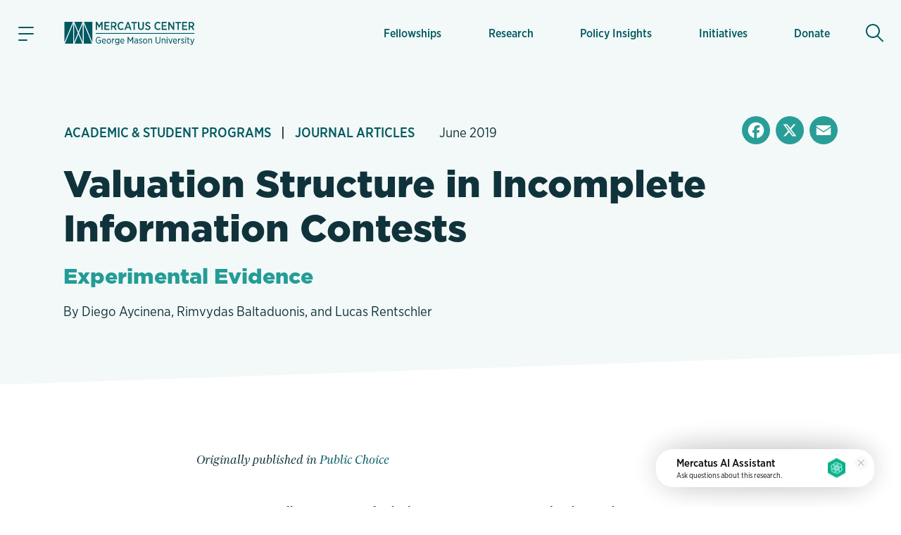

--- FILE ---
content_type: text/html; charset=utf-8
request_url: https://www.google.com/recaptcha/enterprise/anchor?ar=1&k=6LfMg_EaAAAAAMhDNLMlgqDChzmtYHlx1yU2y7GI&co=aHR0cHM6Ly93d3cubWVyY2F0dXMub3JnOjQ0Mw..&hl=en&v=PoyoqOPhxBO7pBk68S4YbpHZ&theme=light&size=normal&anchor-ms=20000&execute-ms=30000&cb=qlohl69qq2qj
body_size: 49492
content:
<!DOCTYPE HTML><html dir="ltr" lang="en"><head><meta http-equiv="Content-Type" content="text/html; charset=UTF-8">
<meta http-equiv="X-UA-Compatible" content="IE=edge">
<title>reCAPTCHA</title>
<style type="text/css">
/* cyrillic-ext */
@font-face {
  font-family: 'Roboto';
  font-style: normal;
  font-weight: 400;
  font-stretch: 100%;
  src: url(//fonts.gstatic.com/s/roboto/v48/KFO7CnqEu92Fr1ME7kSn66aGLdTylUAMa3GUBHMdazTgWw.woff2) format('woff2');
  unicode-range: U+0460-052F, U+1C80-1C8A, U+20B4, U+2DE0-2DFF, U+A640-A69F, U+FE2E-FE2F;
}
/* cyrillic */
@font-face {
  font-family: 'Roboto';
  font-style: normal;
  font-weight: 400;
  font-stretch: 100%;
  src: url(//fonts.gstatic.com/s/roboto/v48/KFO7CnqEu92Fr1ME7kSn66aGLdTylUAMa3iUBHMdazTgWw.woff2) format('woff2');
  unicode-range: U+0301, U+0400-045F, U+0490-0491, U+04B0-04B1, U+2116;
}
/* greek-ext */
@font-face {
  font-family: 'Roboto';
  font-style: normal;
  font-weight: 400;
  font-stretch: 100%;
  src: url(//fonts.gstatic.com/s/roboto/v48/KFO7CnqEu92Fr1ME7kSn66aGLdTylUAMa3CUBHMdazTgWw.woff2) format('woff2');
  unicode-range: U+1F00-1FFF;
}
/* greek */
@font-face {
  font-family: 'Roboto';
  font-style: normal;
  font-weight: 400;
  font-stretch: 100%;
  src: url(//fonts.gstatic.com/s/roboto/v48/KFO7CnqEu92Fr1ME7kSn66aGLdTylUAMa3-UBHMdazTgWw.woff2) format('woff2');
  unicode-range: U+0370-0377, U+037A-037F, U+0384-038A, U+038C, U+038E-03A1, U+03A3-03FF;
}
/* math */
@font-face {
  font-family: 'Roboto';
  font-style: normal;
  font-weight: 400;
  font-stretch: 100%;
  src: url(//fonts.gstatic.com/s/roboto/v48/KFO7CnqEu92Fr1ME7kSn66aGLdTylUAMawCUBHMdazTgWw.woff2) format('woff2');
  unicode-range: U+0302-0303, U+0305, U+0307-0308, U+0310, U+0312, U+0315, U+031A, U+0326-0327, U+032C, U+032F-0330, U+0332-0333, U+0338, U+033A, U+0346, U+034D, U+0391-03A1, U+03A3-03A9, U+03B1-03C9, U+03D1, U+03D5-03D6, U+03F0-03F1, U+03F4-03F5, U+2016-2017, U+2034-2038, U+203C, U+2040, U+2043, U+2047, U+2050, U+2057, U+205F, U+2070-2071, U+2074-208E, U+2090-209C, U+20D0-20DC, U+20E1, U+20E5-20EF, U+2100-2112, U+2114-2115, U+2117-2121, U+2123-214F, U+2190, U+2192, U+2194-21AE, U+21B0-21E5, U+21F1-21F2, U+21F4-2211, U+2213-2214, U+2216-22FF, U+2308-230B, U+2310, U+2319, U+231C-2321, U+2336-237A, U+237C, U+2395, U+239B-23B7, U+23D0, U+23DC-23E1, U+2474-2475, U+25AF, U+25B3, U+25B7, U+25BD, U+25C1, U+25CA, U+25CC, U+25FB, U+266D-266F, U+27C0-27FF, U+2900-2AFF, U+2B0E-2B11, U+2B30-2B4C, U+2BFE, U+3030, U+FF5B, U+FF5D, U+1D400-1D7FF, U+1EE00-1EEFF;
}
/* symbols */
@font-face {
  font-family: 'Roboto';
  font-style: normal;
  font-weight: 400;
  font-stretch: 100%;
  src: url(//fonts.gstatic.com/s/roboto/v48/KFO7CnqEu92Fr1ME7kSn66aGLdTylUAMaxKUBHMdazTgWw.woff2) format('woff2');
  unicode-range: U+0001-000C, U+000E-001F, U+007F-009F, U+20DD-20E0, U+20E2-20E4, U+2150-218F, U+2190, U+2192, U+2194-2199, U+21AF, U+21E6-21F0, U+21F3, U+2218-2219, U+2299, U+22C4-22C6, U+2300-243F, U+2440-244A, U+2460-24FF, U+25A0-27BF, U+2800-28FF, U+2921-2922, U+2981, U+29BF, U+29EB, U+2B00-2BFF, U+4DC0-4DFF, U+FFF9-FFFB, U+10140-1018E, U+10190-1019C, U+101A0, U+101D0-101FD, U+102E0-102FB, U+10E60-10E7E, U+1D2C0-1D2D3, U+1D2E0-1D37F, U+1F000-1F0FF, U+1F100-1F1AD, U+1F1E6-1F1FF, U+1F30D-1F30F, U+1F315, U+1F31C, U+1F31E, U+1F320-1F32C, U+1F336, U+1F378, U+1F37D, U+1F382, U+1F393-1F39F, U+1F3A7-1F3A8, U+1F3AC-1F3AF, U+1F3C2, U+1F3C4-1F3C6, U+1F3CA-1F3CE, U+1F3D4-1F3E0, U+1F3ED, U+1F3F1-1F3F3, U+1F3F5-1F3F7, U+1F408, U+1F415, U+1F41F, U+1F426, U+1F43F, U+1F441-1F442, U+1F444, U+1F446-1F449, U+1F44C-1F44E, U+1F453, U+1F46A, U+1F47D, U+1F4A3, U+1F4B0, U+1F4B3, U+1F4B9, U+1F4BB, U+1F4BF, U+1F4C8-1F4CB, U+1F4D6, U+1F4DA, U+1F4DF, U+1F4E3-1F4E6, U+1F4EA-1F4ED, U+1F4F7, U+1F4F9-1F4FB, U+1F4FD-1F4FE, U+1F503, U+1F507-1F50B, U+1F50D, U+1F512-1F513, U+1F53E-1F54A, U+1F54F-1F5FA, U+1F610, U+1F650-1F67F, U+1F687, U+1F68D, U+1F691, U+1F694, U+1F698, U+1F6AD, U+1F6B2, U+1F6B9-1F6BA, U+1F6BC, U+1F6C6-1F6CF, U+1F6D3-1F6D7, U+1F6E0-1F6EA, U+1F6F0-1F6F3, U+1F6F7-1F6FC, U+1F700-1F7FF, U+1F800-1F80B, U+1F810-1F847, U+1F850-1F859, U+1F860-1F887, U+1F890-1F8AD, U+1F8B0-1F8BB, U+1F8C0-1F8C1, U+1F900-1F90B, U+1F93B, U+1F946, U+1F984, U+1F996, U+1F9E9, U+1FA00-1FA6F, U+1FA70-1FA7C, U+1FA80-1FA89, U+1FA8F-1FAC6, U+1FACE-1FADC, U+1FADF-1FAE9, U+1FAF0-1FAF8, U+1FB00-1FBFF;
}
/* vietnamese */
@font-face {
  font-family: 'Roboto';
  font-style: normal;
  font-weight: 400;
  font-stretch: 100%;
  src: url(//fonts.gstatic.com/s/roboto/v48/KFO7CnqEu92Fr1ME7kSn66aGLdTylUAMa3OUBHMdazTgWw.woff2) format('woff2');
  unicode-range: U+0102-0103, U+0110-0111, U+0128-0129, U+0168-0169, U+01A0-01A1, U+01AF-01B0, U+0300-0301, U+0303-0304, U+0308-0309, U+0323, U+0329, U+1EA0-1EF9, U+20AB;
}
/* latin-ext */
@font-face {
  font-family: 'Roboto';
  font-style: normal;
  font-weight: 400;
  font-stretch: 100%;
  src: url(//fonts.gstatic.com/s/roboto/v48/KFO7CnqEu92Fr1ME7kSn66aGLdTylUAMa3KUBHMdazTgWw.woff2) format('woff2');
  unicode-range: U+0100-02BA, U+02BD-02C5, U+02C7-02CC, U+02CE-02D7, U+02DD-02FF, U+0304, U+0308, U+0329, U+1D00-1DBF, U+1E00-1E9F, U+1EF2-1EFF, U+2020, U+20A0-20AB, U+20AD-20C0, U+2113, U+2C60-2C7F, U+A720-A7FF;
}
/* latin */
@font-face {
  font-family: 'Roboto';
  font-style: normal;
  font-weight: 400;
  font-stretch: 100%;
  src: url(//fonts.gstatic.com/s/roboto/v48/KFO7CnqEu92Fr1ME7kSn66aGLdTylUAMa3yUBHMdazQ.woff2) format('woff2');
  unicode-range: U+0000-00FF, U+0131, U+0152-0153, U+02BB-02BC, U+02C6, U+02DA, U+02DC, U+0304, U+0308, U+0329, U+2000-206F, U+20AC, U+2122, U+2191, U+2193, U+2212, U+2215, U+FEFF, U+FFFD;
}
/* cyrillic-ext */
@font-face {
  font-family: 'Roboto';
  font-style: normal;
  font-weight: 500;
  font-stretch: 100%;
  src: url(//fonts.gstatic.com/s/roboto/v48/KFO7CnqEu92Fr1ME7kSn66aGLdTylUAMa3GUBHMdazTgWw.woff2) format('woff2');
  unicode-range: U+0460-052F, U+1C80-1C8A, U+20B4, U+2DE0-2DFF, U+A640-A69F, U+FE2E-FE2F;
}
/* cyrillic */
@font-face {
  font-family: 'Roboto';
  font-style: normal;
  font-weight: 500;
  font-stretch: 100%;
  src: url(//fonts.gstatic.com/s/roboto/v48/KFO7CnqEu92Fr1ME7kSn66aGLdTylUAMa3iUBHMdazTgWw.woff2) format('woff2');
  unicode-range: U+0301, U+0400-045F, U+0490-0491, U+04B0-04B1, U+2116;
}
/* greek-ext */
@font-face {
  font-family: 'Roboto';
  font-style: normal;
  font-weight: 500;
  font-stretch: 100%;
  src: url(//fonts.gstatic.com/s/roboto/v48/KFO7CnqEu92Fr1ME7kSn66aGLdTylUAMa3CUBHMdazTgWw.woff2) format('woff2');
  unicode-range: U+1F00-1FFF;
}
/* greek */
@font-face {
  font-family: 'Roboto';
  font-style: normal;
  font-weight: 500;
  font-stretch: 100%;
  src: url(//fonts.gstatic.com/s/roboto/v48/KFO7CnqEu92Fr1ME7kSn66aGLdTylUAMa3-UBHMdazTgWw.woff2) format('woff2');
  unicode-range: U+0370-0377, U+037A-037F, U+0384-038A, U+038C, U+038E-03A1, U+03A3-03FF;
}
/* math */
@font-face {
  font-family: 'Roboto';
  font-style: normal;
  font-weight: 500;
  font-stretch: 100%;
  src: url(//fonts.gstatic.com/s/roboto/v48/KFO7CnqEu92Fr1ME7kSn66aGLdTylUAMawCUBHMdazTgWw.woff2) format('woff2');
  unicode-range: U+0302-0303, U+0305, U+0307-0308, U+0310, U+0312, U+0315, U+031A, U+0326-0327, U+032C, U+032F-0330, U+0332-0333, U+0338, U+033A, U+0346, U+034D, U+0391-03A1, U+03A3-03A9, U+03B1-03C9, U+03D1, U+03D5-03D6, U+03F0-03F1, U+03F4-03F5, U+2016-2017, U+2034-2038, U+203C, U+2040, U+2043, U+2047, U+2050, U+2057, U+205F, U+2070-2071, U+2074-208E, U+2090-209C, U+20D0-20DC, U+20E1, U+20E5-20EF, U+2100-2112, U+2114-2115, U+2117-2121, U+2123-214F, U+2190, U+2192, U+2194-21AE, U+21B0-21E5, U+21F1-21F2, U+21F4-2211, U+2213-2214, U+2216-22FF, U+2308-230B, U+2310, U+2319, U+231C-2321, U+2336-237A, U+237C, U+2395, U+239B-23B7, U+23D0, U+23DC-23E1, U+2474-2475, U+25AF, U+25B3, U+25B7, U+25BD, U+25C1, U+25CA, U+25CC, U+25FB, U+266D-266F, U+27C0-27FF, U+2900-2AFF, U+2B0E-2B11, U+2B30-2B4C, U+2BFE, U+3030, U+FF5B, U+FF5D, U+1D400-1D7FF, U+1EE00-1EEFF;
}
/* symbols */
@font-face {
  font-family: 'Roboto';
  font-style: normal;
  font-weight: 500;
  font-stretch: 100%;
  src: url(//fonts.gstatic.com/s/roboto/v48/KFO7CnqEu92Fr1ME7kSn66aGLdTylUAMaxKUBHMdazTgWw.woff2) format('woff2');
  unicode-range: U+0001-000C, U+000E-001F, U+007F-009F, U+20DD-20E0, U+20E2-20E4, U+2150-218F, U+2190, U+2192, U+2194-2199, U+21AF, U+21E6-21F0, U+21F3, U+2218-2219, U+2299, U+22C4-22C6, U+2300-243F, U+2440-244A, U+2460-24FF, U+25A0-27BF, U+2800-28FF, U+2921-2922, U+2981, U+29BF, U+29EB, U+2B00-2BFF, U+4DC0-4DFF, U+FFF9-FFFB, U+10140-1018E, U+10190-1019C, U+101A0, U+101D0-101FD, U+102E0-102FB, U+10E60-10E7E, U+1D2C0-1D2D3, U+1D2E0-1D37F, U+1F000-1F0FF, U+1F100-1F1AD, U+1F1E6-1F1FF, U+1F30D-1F30F, U+1F315, U+1F31C, U+1F31E, U+1F320-1F32C, U+1F336, U+1F378, U+1F37D, U+1F382, U+1F393-1F39F, U+1F3A7-1F3A8, U+1F3AC-1F3AF, U+1F3C2, U+1F3C4-1F3C6, U+1F3CA-1F3CE, U+1F3D4-1F3E0, U+1F3ED, U+1F3F1-1F3F3, U+1F3F5-1F3F7, U+1F408, U+1F415, U+1F41F, U+1F426, U+1F43F, U+1F441-1F442, U+1F444, U+1F446-1F449, U+1F44C-1F44E, U+1F453, U+1F46A, U+1F47D, U+1F4A3, U+1F4B0, U+1F4B3, U+1F4B9, U+1F4BB, U+1F4BF, U+1F4C8-1F4CB, U+1F4D6, U+1F4DA, U+1F4DF, U+1F4E3-1F4E6, U+1F4EA-1F4ED, U+1F4F7, U+1F4F9-1F4FB, U+1F4FD-1F4FE, U+1F503, U+1F507-1F50B, U+1F50D, U+1F512-1F513, U+1F53E-1F54A, U+1F54F-1F5FA, U+1F610, U+1F650-1F67F, U+1F687, U+1F68D, U+1F691, U+1F694, U+1F698, U+1F6AD, U+1F6B2, U+1F6B9-1F6BA, U+1F6BC, U+1F6C6-1F6CF, U+1F6D3-1F6D7, U+1F6E0-1F6EA, U+1F6F0-1F6F3, U+1F6F7-1F6FC, U+1F700-1F7FF, U+1F800-1F80B, U+1F810-1F847, U+1F850-1F859, U+1F860-1F887, U+1F890-1F8AD, U+1F8B0-1F8BB, U+1F8C0-1F8C1, U+1F900-1F90B, U+1F93B, U+1F946, U+1F984, U+1F996, U+1F9E9, U+1FA00-1FA6F, U+1FA70-1FA7C, U+1FA80-1FA89, U+1FA8F-1FAC6, U+1FACE-1FADC, U+1FADF-1FAE9, U+1FAF0-1FAF8, U+1FB00-1FBFF;
}
/* vietnamese */
@font-face {
  font-family: 'Roboto';
  font-style: normal;
  font-weight: 500;
  font-stretch: 100%;
  src: url(//fonts.gstatic.com/s/roboto/v48/KFO7CnqEu92Fr1ME7kSn66aGLdTylUAMa3OUBHMdazTgWw.woff2) format('woff2');
  unicode-range: U+0102-0103, U+0110-0111, U+0128-0129, U+0168-0169, U+01A0-01A1, U+01AF-01B0, U+0300-0301, U+0303-0304, U+0308-0309, U+0323, U+0329, U+1EA0-1EF9, U+20AB;
}
/* latin-ext */
@font-face {
  font-family: 'Roboto';
  font-style: normal;
  font-weight: 500;
  font-stretch: 100%;
  src: url(//fonts.gstatic.com/s/roboto/v48/KFO7CnqEu92Fr1ME7kSn66aGLdTylUAMa3KUBHMdazTgWw.woff2) format('woff2');
  unicode-range: U+0100-02BA, U+02BD-02C5, U+02C7-02CC, U+02CE-02D7, U+02DD-02FF, U+0304, U+0308, U+0329, U+1D00-1DBF, U+1E00-1E9F, U+1EF2-1EFF, U+2020, U+20A0-20AB, U+20AD-20C0, U+2113, U+2C60-2C7F, U+A720-A7FF;
}
/* latin */
@font-face {
  font-family: 'Roboto';
  font-style: normal;
  font-weight: 500;
  font-stretch: 100%;
  src: url(//fonts.gstatic.com/s/roboto/v48/KFO7CnqEu92Fr1ME7kSn66aGLdTylUAMa3yUBHMdazQ.woff2) format('woff2');
  unicode-range: U+0000-00FF, U+0131, U+0152-0153, U+02BB-02BC, U+02C6, U+02DA, U+02DC, U+0304, U+0308, U+0329, U+2000-206F, U+20AC, U+2122, U+2191, U+2193, U+2212, U+2215, U+FEFF, U+FFFD;
}
/* cyrillic-ext */
@font-face {
  font-family: 'Roboto';
  font-style: normal;
  font-weight: 900;
  font-stretch: 100%;
  src: url(//fonts.gstatic.com/s/roboto/v48/KFO7CnqEu92Fr1ME7kSn66aGLdTylUAMa3GUBHMdazTgWw.woff2) format('woff2');
  unicode-range: U+0460-052F, U+1C80-1C8A, U+20B4, U+2DE0-2DFF, U+A640-A69F, U+FE2E-FE2F;
}
/* cyrillic */
@font-face {
  font-family: 'Roboto';
  font-style: normal;
  font-weight: 900;
  font-stretch: 100%;
  src: url(//fonts.gstatic.com/s/roboto/v48/KFO7CnqEu92Fr1ME7kSn66aGLdTylUAMa3iUBHMdazTgWw.woff2) format('woff2');
  unicode-range: U+0301, U+0400-045F, U+0490-0491, U+04B0-04B1, U+2116;
}
/* greek-ext */
@font-face {
  font-family: 'Roboto';
  font-style: normal;
  font-weight: 900;
  font-stretch: 100%;
  src: url(//fonts.gstatic.com/s/roboto/v48/KFO7CnqEu92Fr1ME7kSn66aGLdTylUAMa3CUBHMdazTgWw.woff2) format('woff2');
  unicode-range: U+1F00-1FFF;
}
/* greek */
@font-face {
  font-family: 'Roboto';
  font-style: normal;
  font-weight: 900;
  font-stretch: 100%;
  src: url(//fonts.gstatic.com/s/roboto/v48/KFO7CnqEu92Fr1ME7kSn66aGLdTylUAMa3-UBHMdazTgWw.woff2) format('woff2');
  unicode-range: U+0370-0377, U+037A-037F, U+0384-038A, U+038C, U+038E-03A1, U+03A3-03FF;
}
/* math */
@font-face {
  font-family: 'Roboto';
  font-style: normal;
  font-weight: 900;
  font-stretch: 100%;
  src: url(//fonts.gstatic.com/s/roboto/v48/KFO7CnqEu92Fr1ME7kSn66aGLdTylUAMawCUBHMdazTgWw.woff2) format('woff2');
  unicode-range: U+0302-0303, U+0305, U+0307-0308, U+0310, U+0312, U+0315, U+031A, U+0326-0327, U+032C, U+032F-0330, U+0332-0333, U+0338, U+033A, U+0346, U+034D, U+0391-03A1, U+03A3-03A9, U+03B1-03C9, U+03D1, U+03D5-03D6, U+03F0-03F1, U+03F4-03F5, U+2016-2017, U+2034-2038, U+203C, U+2040, U+2043, U+2047, U+2050, U+2057, U+205F, U+2070-2071, U+2074-208E, U+2090-209C, U+20D0-20DC, U+20E1, U+20E5-20EF, U+2100-2112, U+2114-2115, U+2117-2121, U+2123-214F, U+2190, U+2192, U+2194-21AE, U+21B0-21E5, U+21F1-21F2, U+21F4-2211, U+2213-2214, U+2216-22FF, U+2308-230B, U+2310, U+2319, U+231C-2321, U+2336-237A, U+237C, U+2395, U+239B-23B7, U+23D0, U+23DC-23E1, U+2474-2475, U+25AF, U+25B3, U+25B7, U+25BD, U+25C1, U+25CA, U+25CC, U+25FB, U+266D-266F, U+27C0-27FF, U+2900-2AFF, U+2B0E-2B11, U+2B30-2B4C, U+2BFE, U+3030, U+FF5B, U+FF5D, U+1D400-1D7FF, U+1EE00-1EEFF;
}
/* symbols */
@font-face {
  font-family: 'Roboto';
  font-style: normal;
  font-weight: 900;
  font-stretch: 100%;
  src: url(//fonts.gstatic.com/s/roboto/v48/KFO7CnqEu92Fr1ME7kSn66aGLdTylUAMaxKUBHMdazTgWw.woff2) format('woff2');
  unicode-range: U+0001-000C, U+000E-001F, U+007F-009F, U+20DD-20E0, U+20E2-20E4, U+2150-218F, U+2190, U+2192, U+2194-2199, U+21AF, U+21E6-21F0, U+21F3, U+2218-2219, U+2299, U+22C4-22C6, U+2300-243F, U+2440-244A, U+2460-24FF, U+25A0-27BF, U+2800-28FF, U+2921-2922, U+2981, U+29BF, U+29EB, U+2B00-2BFF, U+4DC0-4DFF, U+FFF9-FFFB, U+10140-1018E, U+10190-1019C, U+101A0, U+101D0-101FD, U+102E0-102FB, U+10E60-10E7E, U+1D2C0-1D2D3, U+1D2E0-1D37F, U+1F000-1F0FF, U+1F100-1F1AD, U+1F1E6-1F1FF, U+1F30D-1F30F, U+1F315, U+1F31C, U+1F31E, U+1F320-1F32C, U+1F336, U+1F378, U+1F37D, U+1F382, U+1F393-1F39F, U+1F3A7-1F3A8, U+1F3AC-1F3AF, U+1F3C2, U+1F3C4-1F3C6, U+1F3CA-1F3CE, U+1F3D4-1F3E0, U+1F3ED, U+1F3F1-1F3F3, U+1F3F5-1F3F7, U+1F408, U+1F415, U+1F41F, U+1F426, U+1F43F, U+1F441-1F442, U+1F444, U+1F446-1F449, U+1F44C-1F44E, U+1F453, U+1F46A, U+1F47D, U+1F4A3, U+1F4B0, U+1F4B3, U+1F4B9, U+1F4BB, U+1F4BF, U+1F4C8-1F4CB, U+1F4D6, U+1F4DA, U+1F4DF, U+1F4E3-1F4E6, U+1F4EA-1F4ED, U+1F4F7, U+1F4F9-1F4FB, U+1F4FD-1F4FE, U+1F503, U+1F507-1F50B, U+1F50D, U+1F512-1F513, U+1F53E-1F54A, U+1F54F-1F5FA, U+1F610, U+1F650-1F67F, U+1F687, U+1F68D, U+1F691, U+1F694, U+1F698, U+1F6AD, U+1F6B2, U+1F6B9-1F6BA, U+1F6BC, U+1F6C6-1F6CF, U+1F6D3-1F6D7, U+1F6E0-1F6EA, U+1F6F0-1F6F3, U+1F6F7-1F6FC, U+1F700-1F7FF, U+1F800-1F80B, U+1F810-1F847, U+1F850-1F859, U+1F860-1F887, U+1F890-1F8AD, U+1F8B0-1F8BB, U+1F8C0-1F8C1, U+1F900-1F90B, U+1F93B, U+1F946, U+1F984, U+1F996, U+1F9E9, U+1FA00-1FA6F, U+1FA70-1FA7C, U+1FA80-1FA89, U+1FA8F-1FAC6, U+1FACE-1FADC, U+1FADF-1FAE9, U+1FAF0-1FAF8, U+1FB00-1FBFF;
}
/* vietnamese */
@font-face {
  font-family: 'Roboto';
  font-style: normal;
  font-weight: 900;
  font-stretch: 100%;
  src: url(//fonts.gstatic.com/s/roboto/v48/KFO7CnqEu92Fr1ME7kSn66aGLdTylUAMa3OUBHMdazTgWw.woff2) format('woff2');
  unicode-range: U+0102-0103, U+0110-0111, U+0128-0129, U+0168-0169, U+01A0-01A1, U+01AF-01B0, U+0300-0301, U+0303-0304, U+0308-0309, U+0323, U+0329, U+1EA0-1EF9, U+20AB;
}
/* latin-ext */
@font-face {
  font-family: 'Roboto';
  font-style: normal;
  font-weight: 900;
  font-stretch: 100%;
  src: url(//fonts.gstatic.com/s/roboto/v48/KFO7CnqEu92Fr1ME7kSn66aGLdTylUAMa3KUBHMdazTgWw.woff2) format('woff2');
  unicode-range: U+0100-02BA, U+02BD-02C5, U+02C7-02CC, U+02CE-02D7, U+02DD-02FF, U+0304, U+0308, U+0329, U+1D00-1DBF, U+1E00-1E9F, U+1EF2-1EFF, U+2020, U+20A0-20AB, U+20AD-20C0, U+2113, U+2C60-2C7F, U+A720-A7FF;
}
/* latin */
@font-face {
  font-family: 'Roboto';
  font-style: normal;
  font-weight: 900;
  font-stretch: 100%;
  src: url(//fonts.gstatic.com/s/roboto/v48/KFO7CnqEu92Fr1ME7kSn66aGLdTylUAMa3yUBHMdazQ.woff2) format('woff2');
  unicode-range: U+0000-00FF, U+0131, U+0152-0153, U+02BB-02BC, U+02C6, U+02DA, U+02DC, U+0304, U+0308, U+0329, U+2000-206F, U+20AC, U+2122, U+2191, U+2193, U+2212, U+2215, U+FEFF, U+FFFD;
}

</style>
<link rel="stylesheet" type="text/css" href="https://www.gstatic.com/recaptcha/releases/PoyoqOPhxBO7pBk68S4YbpHZ/styles__ltr.css">
<script nonce="j8Y3PO9jjMmbOxqWpvt7Ww" type="text/javascript">window['__recaptcha_api'] = 'https://www.google.com/recaptcha/enterprise/';</script>
<script type="text/javascript" src="https://www.gstatic.com/recaptcha/releases/PoyoqOPhxBO7pBk68S4YbpHZ/recaptcha__en.js" nonce="j8Y3PO9jjMmbOxqWpvt7Ww">
      
    </script></head>
<body><div id="rc-anchor-alert" class="rc-anchor-alert"></div>
<input type="hidden" id="recaptcha-token" value="[base64]">
<script type="text/javascript" nonce="j8Y3PO9jjMmbOxqWpvt7Ww">
      recaptcha.anchor.Main.init("[\x22ainput\x22,[\x22bgdata\x22,\x22\x22,\[base64]/[base64]/[base64]/ZyhXLGgpOnEoW04sMjEsbF0sVywwKSxoKSxmYWxzZSxmYWxzZSl9Y2F0Y2goayl7RygzNTgsVyk/[base64]/[base64]/[base64]/[base64]/[base64]/[base64]/[base64]/bmV3IEJbT10oRFswXSk6dz09Mj9uZXcgQltPXShEWzBdLERbMV0pOnc9PTM/bmV3IEJbT10oRFswXSxEWzFdLERbMl0pOnc9PTQ/[base64]/[base64]/[base64]/[base64]/[base64]\\u003d\x22,\[base64]\x22,\x22wrhcw7LDo8KYI8KhT8KFYQ7DisKIw6AUAWHCvMOQEEDDiybDpUzCjWwBeQvCtwTDi1NNKkN3V8OMYMOVw5J4GlHCuwt7CcKifhhKwrsXw5LDtMK4IsKHwpjCssKPw5t8w7hKAMKmN2/DlMO4UcO3w5LDkQnChcOcwq0iCsOPBCrCgsOTMHhwKcOGw7rCiQ/DucOEFE8YwofDqkzCn8OIwqzDm8O1YQbDusKHwqDCrEzCqkIMw5nDm8K3wqoEw4MKwrzCg8KZwqbDvWrDmsKNwonDsnJlwrhAw4U1w4nDjsKRXsKRw7IAPMOcd8KeTB/[base64]/CqMORFHwFw6U0UyhkQsKuwpDCuFRzEcOSw6jCvMKWwo/[base64]/CpsOrw7/Dl8OFwqVjD8OaNcOkEsOdQ8KzwrUow4A9PsOVw5oLwrLDsGIcB8OpQsOoE8KREhPCn8KyKRHCusKpwp7CoX7Cnm0gYMOUworClR82bAxVwrbCq8Ocwo0mw5USwr/CpCA4w7bDp8OowqYAIGnDhsKfM1N9KUTDu8KRw4Yow7N5HMKaS2jCuXYmQ8Kew5bDj0dHLl0Ew5fCrg12woY8wpjCkVbDmkVrHsKqSlbCj8Krwqk/URvDpjfCpxpUwrHDg8KEacOHw6NTw7rCisKkI2ogE8Odw7bCusKWRcOLZwDDvVU1S8K6w5/CnjZrw64iwrUQR0PDrcOIRB3DqGRiecOqw6geZkHCsA7DrcKRw6LDpSzCmMKtw4JiwozDrlVELkk9YHx/w5sQw4fCpkPCuSzDjUBew6FsEGQhOhvDocO3LsK2w5YjASp/SzfCgMKFbU9bcHk2PcOZc8KwAQdWfDzCjsOrXcKfAkMqQFR9UAAxwp/DsGhcI8K/worCn3fCvjRxw6k8wocoMXIEw4PCrH7CqmzDhcKAw6oQw7wgSsOvw4E1wpPClMKFAX3DhsOaXcKhGcKRw4zDpsOUw4PCmwnDghszIyHDkj9kDUzCuMO9woxqworDisK4wrvDqSQRwpopEn/Djz85wqnCuCHDhGJhwozDt23DrjHCssKLw4o9L8O3GcK+w5LDnsK8fXw0woXDrMOMBiMZbcOvXSXDmAoiw4nDi2dwT8Kawqh4AzTDkmtLw7LDoMO9wog3woZ8wpjCrMOVwohyJXPCqAJiwphBw5/CqsO5dsKsw67Dn8KeFz5aw64EHMKLLhrDp1pze0zCrMKnW1zDh8KJw4rDuAd2woTCjcOqwpQ/w4nCusO5w5fChsKzbcOpY0hcVMOMwo8jfl/CoMOIwpbCqRvDjsOuw6zDscKhd0VTa0zCiDvChcOcOCfDijbDggnDrsO8w7tcwoJRw7zCkcKxw4bCrcKjclHCrMKPw4tfAQItwqYQNMOgB8KQCMKEwpB6w6/[base64]/CrMOKwqoiE3jDhHnDs0XClMOoXcOVw6UdUsOVw4jDk0XCsDfCkA/Dg8K2JmswwrlnwqjChHbDvhM+w7ZjAAElVsK0IMOGw4fCkcOdUWPDicKORcOVwrIYa8Kiw54Sw5XDuDUldcKLVgFkScOawrBJw7jCqBzCuUsDJ17DkcKVwqAowqjCrGHCpsKIwpdDw6Z7AiLCgDNGwrHCgsK/EMKyw5Jnw6BBWsOSXUgGw6HCsSrDp8ORw6w7dGkPQGnCkVTClHE0wp3DjznCi8OifHXCrMK4aknCnsKtHlxkw4PDtsO5wrzDicOCDGsHVMK7w454JHdXwp0bCMK+WcKZw6hbVMKjCh8PZ8OVEcK8w6DCk8KDw6g/[base64]/IgjCi8K/[base64]/acK8VCNlUF1YdcOiKMO5A8OTw4UFEUFjw5rCjMODaMO+J8OOwqjCn8K8w4LCnGnDkCgAa8OaAMKgJcOnKcOaB8OZw6I4wr8LwqjDn8OpVzlMcMK8worCv3DDh1B/OcKUEz4EKkLDgGECA27DvBvDisOEw7nCiHBiwqbDoWUoQ11aV8O2w4YUw4pGw69+I3DConoXwpZeS2jCijXCkTPDhMOiw5jCnQsqL8Oewo3DhsOxJUdVeVh2w48eV8Oiw4bCo3d/[base64]/[base64]/[base64]/[base64]/DhBTCs1Efw7Mqw4HCrRjDhSlHB8OhJnXDr8OPXxvDsAQXCcK+wrnDksKRdsKuHUtuw79TJcKUwp7CmsKqwqbDmcKUWDgfw63CgBFcIMK/w6vCtCMfGHbDhsK7w4Q6w4PDgAt6CsOqwo/CiRfCt0sVwrnDtcOZw7LCh8OPw7Rmf8OZeHsUVcOnUFJMBCxXw5bDtnpVw7NCwr96wpPDjjhaw4bCqGspw4d3w4VhBX/DhcKCw6hLw7NrYjpqw6o6w7PCqMKSETxkMEvDnljCgsKvwrnDjicVw48jw5rDqS7DjcKTw5HCuUNqw5AiwpsBbsKpwobDjgfDrF8xemdewprDvR/[base64]/w74qXcKMwrbCrMKXDB07el/[base64]/CjXjDjcKhK3HCiAzDjwBBYcOZw7/Dvnw/[base64]/CsjvCo8OTdsOYwqtNw4bDocKMeVjCiW7DnnbCuW/[base64]/Cq1DDncK7U8KRw7nDq8KZwovDvsOEw5PDuDrDkHhKw7LCk2tPScOFw7cmwpHCgVLCuMKoUMKBwqjDjcKnLcKuwohMPxfDr8OnOgVxIHtOMVYpGQfDsMOdcSglwrh6w6kDHxd/wpLDhcOGVkFpbMKMW0tCYHE2fsOiYMOvBsKOHcKWwrsBw6lUwrUWw7kQw7JLQAE9BnJVwrgOXkTDl8OMw7Ncw5nDuHvDpWPCgsOew5XCjjvDlsOORMKZw5YHwofCh1sYJw17EcOiMEQlKMObQsKZbxrCiT3Do8KrNj5BwpQcw5ECwr/DocOuTycOAcKwwrbCgmvCpnrCn8K3woTDhkx3aHUnwqNpw5DCn1/DgUXDswlLwq7Ch2vDl0vDlyfDgcK+w6gtw4wDFULDqMO0wr9dw7R8MsOtw6LCusOqwpTCuHFDwpbClcKjA8OPwrfDjsKEw6VAw5DCu8Ktw6UcwonCkMO4w6Ivw4fCtnVPwrXClMKQwrZGw5ISw5cVI8OyYBPDk3TDpcKywoYawr3DlMO0VR/Cm8KAwrDDlmdnN8KIw7ovwq/[base64]/DqCnCu8Ohw4vDtyYxMi5FwqPDjXXDv8KBUBHCkCgVw5vDhy3CihQ9w4p5wp3DoMO+wrwqwqrClBLDmsOZwr09GyccwrIiAsKfw6nCi0fDvE7CizTDoMOjw6VRw5LDmcKlwp/CrjhLRsO/woXDkMKFwq0ZMmTDhcOtwrM9QcKlw7vCpMOMw7jDp8KOw6vDkAnDmsKKwpVsw7lgw5o6CsO4UMKgwolrA8K/w7DCrcODw6hETTw5VC/Dt0fCmBLDlUXCvk0QQcKkSMOTbMKGOXAIw4Ueex/CiyTDgMOgOsKMwqvCqCJiw6QSecOFMcKgwrRtDsKrf8K9Ohhnw5pLXx9GV8OOw4TDgBbCiC5Xw7DCg8KHZsOdwoTCmC7CpMKBQcO7FA1jE8KNSA9RwqEFwpAOw6BJw4c+w7ZhYsOBwoYxw4DDnsOWwrR8wq3DpGcnc8K9QsO2JcKWw4/DkFQufMKaHMKqY1vClXXDuWHDqXcqRWPCtS0Zw77Du3vCoFYxXsK9w4LDnMKBw5/CjgQhLMOeDyoxwrdHw7vDuwDCqMKiw7kTw5vDl8OHU8OTOcKgQMKQWMOOwq9XYsOHMDQmdsOGwrTCq8K5wpvCicKmw7HCvMKBIX9uBmXCq8OtSl0SejYmeQtbw7DCjsK3AyzCm8OtN3XCtEVMwp8ww7rCtsKnw5NdGMO9wp81WgbCtcOLw5EbAT3DgD5Vw5HCl8O/w4fCmCjDm13DusKCwos4w6kmbjo1w6nCoCXChcKbwoBWw6nCl8O4G8OowphqwohBwqHDvVfDucONclzDtcOXw5DDucKVUcKAw4tDwpghR0ITIzVKQHjDoVkgwqgaw7DCk8Ktw6/[base64]/[base64]/CqVXClj/Cnh9aHsOywoLCnQjDomEZelHDqRIswpTDkcOpJgUcw6NGw4xrwp7Dg8KKw64lwrtxwrXDlMKTfsO6BMK5YsK5woDCvcO0wqM8AsKtRWhjwprCm8KmYAZbLVg+b3Nhw73CjGIuBB4lT2bDmQnDkxfDqyo6woTDmB8lw6DCtCPCusOgw7QHXQobPsKhOwPDl8K1woY/SgLCqmgCw6nDpsKDe8OYFSrDqQ8xw582wpAhfMOzLsOEw4XCv8OFwoRnLiBHe3/DghzDgwDDqsOqw7kgTsK8wqXCr3YpDSXDsFrDncKTw7zDtjk4w6XChcO5LcO0M0sKw4HCokMxwotCTsOowoTCj2/CjcOAwpkFPMKFw43ClCrDvCvDisK4DDJBwrMjL2VsWMKHwr8AAD/[base64]/Cr8OxKsKHwojDoXN8XMOEcU1rRMK5wq0pOFzDgMO3wqtacTNJwrdtMsO9wph/OMOswqfDqCZxOAdNw78bwo9PMi0ccMOmUsKkIB7DqcOGwqLCrWZxXcKceERJwo/[base64]/Co0zDi8KoEQvDvMOrVGJcw6UgXsO/ecKMAcKPDsOIwr/CrA0ewolBw4hOw7Ytw5bCrcK0wrnDqlzDviLDiHZOQ8OGfMOwwqxNw5nDoSTCo8OmWsKSwphfZD9qwpc9wq45ZsOqw683OR0Ww6HCmhQ8a8OaE2/CoAJpwp4xayXDr8O3U8OVw7fCuzMZw67CkcKXMyrDp0tNw7cDQcKHYcOlQRB0B8K0w4fDosOSJiBUYBdjwr/CsC/DpF7DvMK1bW5+XMK/[base64]/CsVPDq0Fywo7Ch3p2NMK4RAxUPQhkw5/Cv8OvCXFJRjPCssK2wpNbw4vDncO7JMO/G8Kaw5rCrV1MJUnCsC46wqNsw6/DmMKwBRFRwqPDhRY1w5bCrMOGM8OMb8KJeD5ww5bDryvCiAnCkngtBMOvw48LSRFNw4V3QSnCoFMTdMKLwqTCgDh2w5HCvCLCn8KXwojDv2rDpsKDI8OWw73DonXCkcOMwoLCoh/CpgNtw40dw4IlY07Ch8OJwr7DscOLT8KBOxHCkMOGOGA6w4ELdjbDlF7CkFYSCcOdaFvDpHHCvMKJwrDCqcKYbk1nwrPDrcO9wq8Zw6YQw4HDqxTCvsO4w4lnw6h8w6F1wqhzPsKqJEXDuMOjwozDs8OIIsKmw5/DoHZQU8OnbHnDrn9hBMKAJ8Ohw6AAXnFdwrg5wp3Dj8OZTmfDkcOGNsO6IMOww7TChCBbWcKpwpJOTHDCjSnCqRjDi8K3wr1PClzCsMKAwqLDkB0SZMOQw7HCjcKCAk7ClsOWwrQ3RzIkw4tLw43Dg8O/bsOTw5bCosO0w7gAw6sdwqIRw6jDmsO5W8O1MVHCs8KzGXkJbVjChgpRdx/ChsKEZ8ONwoIwwowow5Itw5PDtsKlwp17w73ChMKcw5Jqw4nDgcOHw4ENBsOTJ8OJJMOPLFRdJz/CpMOCA8K6w6nDoMKRw43CjGI6woHCm14Ncn3Ci3LDhn7Cl8OdHjrCm8KVGykkw7fCtsKOw51qSMOOw7Bzwpldw7trMnkyMMKkwphwwqrCvHHDncKODTLCrB7Dg8K9wrkWUHZhIlnCusOyGsKhUsKwU8OKwoAiwrjDssOCB8O8wrt6OcO5FC3DiBRhwozCgMOfwoMjw5/[base64]/[base64]/ChjgawqBCRgALTC0Mw6owwrFOw4xEEsK3DMKiw4zDjkcWJ8OJw63DrcOVAE9Jw6/CsWvDlmjDnkLCssKrIBlwIMOtUsOnw6RuwqHCgUjDmsK7w7/[base64]/csKowo0nw63Do8KLwqTDv2Eic8KAwqfDoVHDrcOaw7ctw5h1w5DCvcOGw7rClDVkw7ZFwrB7w7/CjxHDtEdCXFtbDMKIwroBTsOgw7fDi2zDrMOKwq1WYcOjXHTCuMKoIiMzVhp2wqRlw4R+bEfDhsOvdFDCqsKlLlggwqpsF8KRw4nChiDCpGzClzPDj8KpwonCuMOjE8K1ZljDnHpkw75LdsOdw6Miw5QOFMOgGR3DvsK7c8Oaw43Cu8KkTmQDCcKjwqzDrWNuwpHCsE/CmsO0O8OgE0nDpkPDpC7CiMOFMVrDhhUyw4pfIFhIC8KKw6N4IcKLw6fCskPCqm7Di8KHw5XDlBIiw77DjwNVN8Oyw7bDgmLCggVXw7/ClVMPwr/CmMOGQcOrbsK3w6PCrl9BWwHDil5/wpVHfgnCnz8cwo/CucKkJkMPwpwBwp5nwqQYw55tM8OccMOTwqtcwoFXQGTDuEU6G8OPwoHCnBZqwrMcwqLDrsO+J8OhM8KoBAYiwpwgwoLCocODZsKVAlh1AMOoMD7DrGvCp3/DscKTbsOFw5soPsOLwozCtEcEwq3ChcO5bcKrwpfCug/DkWhYwqIhw70+wrptwpoQw6AuT8K/UsOHw5XDn8OnZMKBOj7DiCUecMOLw77Dm8ORw79AS8OtW8OkwoXDvsKHX3VGwr7CuVLDgcODDMOzwpLDozbCky1NS8OIPxt5FsOqw75Lw7o1w4jCncOCMCJfw6zDmy/[base64]/DmjscLgrCrwMTw5bCucOdXRXDrhQNw7XCtMKrwr3CoMKAf1BueioGWsKxwptcZMKoJUoiw6Vhw4DDlhDDvMOywqomWXpUwplmw6ddwqvDo0jCrMO2w4gIwrIzw5jDvHZUHHHChi7DomgmCTEjQMO3wplpQMO0wonCksKvD8O/[base64]/DjBo4CMKoAyRmLSwbBS8jPQ7CtWvDqHfCkC4HwqQsw4QtR8OuLEQ0DMKTw4vCk8KXw7/Cq396w54VWcK8ZcOPZmvCqG5pw6xsJVTDnCbDmcKpwqDCoH4qajTDpmtmOsKPw61RGw87ZDgSFXpJMCrCnVbCkcK9VzTDjhbDozvChx3DpTfDmmfCujjDscKzE8KhRBXDrMOYYBYUWiwBYjHDhT45SVYIYcKCwo/DscOqbcOAfsKQAcKHf2sCfH9bw4jCssOGBWhIw7jDvF3ChsOAw5PDpUPCvR4Uw5NEwqwuKcK0wrjCg3cuwoLDhE/CtMK7AsOAw58gEMKJdCleC8K/w5R9wrvDnRrDucOMw57Dv8KWwooawoPCvEjDq8K2FcKBw47DicO0wpXCs3PCjnZLU3/ClQUpwrUWw57CgxHDnsK6w5jDhAYZOcKvwo3DlsKgOsOgw7oSw7/DjcKQw6vDrMOSw7TDgMKfMEYATzASw5FZKMO8NsKwcCJndB96w53DncOawpl8wqvDii4rwrVCwrrDugPCiBJuwqHDlBHCnMKARzFTXwbCv8K/WMKmwrYdXMK4wrbCsxXCsMKwOcOvNRPDrAsuwrvCuyPCkxd+NMOLw7LDqhfCl8KvPMOAJS8rR8OFwrt1DCbDmi/CgWkyMcOqOMK5wp/Dig7Dn8O5bgXDqxDCsksbQ8KhwofDgw3DgwbDl3HDiXDCj3nCqQYxI2DCsMO6GsKzwpDDhcOoUXBAwqPDlMO+w7cqDztJb8Kpwp15IsOew7Vtw4DCo8KmGGBUwpDCkBwqw4LDsV5JwoIpwpoHbXPCs8OQw7nCscKDDS/CvVDCgsKTOMOrwp9rQF/[base64]/N8KRWMOHJC99CMKWworDnFUpwpsdBU7DqE7DsSrChcOCARcEw67DiMOCwpLChcOowqcLwrE0w4Aiw6FWwqcEwqnDl8KTwr9ewpA8dGvDi8O1wo8IwrQew7NJPMOvE8KGw6bCicOqw5seInHDisOYw5zDo1/DrsKcw7zCoMKYwoZmccONU8KmT8OhWsKuwrc9aMOyZgRDwoTDjzAsw5tqw4fDlTjDssOlAMKIIjbCt8KYw7zDqFFowo86NQcAw7QcGMKQY8ODw7pGDAE6wqlGIQzCgUV9csO3UE1tWsKcwpHCjhxFP8O/fsKmEcOGFhLCtF7Dt8Omw5/[base64]/[base64]/DikvDvEYcwrLDqMO5c8O8w5PCh3vDrsO8w6PDosK8CsOrwrXDkzFnw4hIA8KDw4fDgXlGRV3DiQcJw5/CuMK/LMKvw7jDtcKoOsKCw6NZVMOnTsK6H8K7CjMhwpl7wqhRwotcwp/Dn2tPwoVIT3vCjF0zwp/Ch8OzFwMHRH9sUR3DicOwwrvDuz5qw7EHEQlQQVVUwogJUHQpOVwrCgvCijFww4bDqCjCocKqw5LCvyNEIVQYwq/DhnzDusOMw6ZewqFMw7vDiMOWwqQgTTLCuMK5wpUuwqdnwrnDr8KHw4TDg0wTeyZDw49YF3hhWjTCusKzwrV0Q2tjVXILwqXCuk/Dr2/DuDHCuSDDr8KSXzUFwpbDqw1Cw5/CsMOHCRDDgsOHbMK3wodMQsK4wrUVay3DgGPCiyLDlURdwqt9w5INZMKFw785wpFZETtZw4rCqTPDhGIPw6FrUG7CnMK3Rikaw7cKacOJUMOOwqHDqMK7VWhOwrkBwoEICcO/w4wTOsKdw7tQTMKtwrRea8OuwqchCcKKLcOaQMKJP8OTa8OCPynCtsKcw5lXw7vDmBfCkH/CusKOwo0Nc1I+HUrCnMORwpjDuinCoMKCSMKANSoEfcKkwpMEH8O3wrNcTMOvwpBgVMOcLMO/[base64]/[base64]/VCnCnsKUwoXDqsOXPx9yw4bDo8K4wo7DmTzDmkbDi1HCmcKQwpJww7Nnw6nDtyrDnSo9wpx0biLCicKkOxzDlcKDCTfDocOiUcKYSzLDsMK9w77CnE5nLcO5w6vCmAAzw6pcwqvDiAMVwpkrRT9PLsO/wo9rwoMKw5EKUEJ7w7xqwqpzRH85c8Orw67ChDp9w5hMeQwSYFfDqsK1w6F2XsOAN8OZBMOzAcKUwoHCpzUJw5fCs8KZGsOEw6tHGsOEDDgWIRBTwoZ7w6FqGMOGdEDDuVwjEsOJwonDicKDw4IpKxTDucOSEEdnOcO7wqLCrMKzwpnDsMOCw5vDl8Onw5fCo05zX8K/wrUfWyZWw7rDnlDCvsOfw63Dr8K4e8OGwq7Dr8KYw5rCuV19wq15LMOKw7ZTw7Efw5TDgcKiSHHCqgnChDJJw4csSsOvw4jDpMK2QcO1wozDisKfw7dHOADDpsKHwrjCmsO4YF3Dq31ywpfDoDICw57Ci3/CmG9XZHlcUMOLNW9kWBDCvW7CqMOzw7DCisOFVUTClVfCjSIySQrCrMO5w59gw7xwwp12wqhOThnCp3jDisOuYMOTKcKQbD8jwoLCln0Jw6XCiC3CosOJbcK4Sz/[base64]/Dh8OOTsKQw6Y1RyjChsOWEMOow7VLwo18w4MPPsKNQXFWwpxaw5EmIcOhw7DDj15ZZcOgSThiwpLDocOCwrtFw6U8wr84wrHDtMKCfsOwCsOYwo91wqfCqWbCtsO3K0tXZsOgDsK0eGtxZkvCj8OAQ8O/w78/F8ODwr5GwqcKwrkxZMKXwqzCvcO2wqgvIsKRP8OCUSTCnsKQwpHDjcOHwo/[base64]/DvcKZwpNdHMOcwqoGwr3CjRR/w7PDrTACUWBYSyDDlMK/w7FDwpTCtcOIwqdcw5nDtEAGw7E1YcKZScOxbcKkwrDCnMKVCR/Cq1gZwoQUwoUWwpsYw4hcNcOaw4nCoxIXPcOQLWPDtcKPCnzDgWVkPWzDkSjCi2jDt8ODwptYwoALNlbDimY0wo7Cj8OFw4MwdcOpawDDmmDDo8Ojw6FDesKUw7ItBcO2wqvClMKWw4/[base64]/wq/CvCjCr8OJwqFHw7HDpgLDu3BfaDBmK2fCr8K9wpFfD8Ozw5wKwrUzwrlYaMK1wr/[base64]/CgQQHFSQuw7TDlHQNw6jCl8O9AMO3wp5iLMOtaMOxw4wOwqHDmMOTwq3DkkDDqgXDqTPDgw7CnsKZdkvDv8Okw61ufw/Dpz/Cm37DnjbDixozwqXCo8KfHV4FwoQBw5TDkMOFwpo5CcO9WsKGw4MBwqx2XsKZw5fCkcOuw61YeMOxcknCkRnDtsK1UXjCkzRgIcObwoYMw43Cj8KGFzTCvGcGKcOVKsKRJT4Rw7IFH8OUB8OqSMOqwq91wq1HSMOPwpYYJBBWwpp0SMKKwoFLw6ZNw6/CqERgXcOvwoc4w6A6w43CjcKmwqLCtsO1c8KZcgcWw7Nhb8Oaw7LCtBbCrMK8woLDt8K5ClzDnjjCg8O1YcO/LwgSOWRKw6PDqMOnwqAewoN7w55yw7xUeEB/[base64]/DkkvCp8Ofw51Iw7zChMOGOF19bMOdwp/DksK2JMOXw50/w4YzwoIHasObw5XCm8KMwpbCusOEw7omHMOCbFbDhy83wrR8w4RbWcKxJDslQgnCscKnRgBbQT9/wq9dwrPCqD/DgWdgwrZgHsOSR8OKwppOVMKDJmYFwqfCk8KscMObwrrDpWJBEsKLw6LCj8ORXi/[base64]/CrBABFSvCp3IbWsOFasKFHWDCsV7DvcKowqNKwr0DDCvCuMK1w5EkAmbClTrDtnEkG8O/w4DDgiV8w7zCi8OsF1g6wp7DqsKmU33ChjEQw4VRKMKuesKgw6TDoHHDicOywozChcK3wpFIUMOrw43CsDU9wprDi8OdfTrCvkw0AzvConXDn8O5w5hwBDnDjm/DlsOCwqw3woPDkCbDjDgYwqzCiCPCh8OmW0ViNnTCgTXDt8KpwqbCocKZNnbCsVHDtcK7UMOOw7HDgUJAw4lOPsKQViFKXcOYwocuw7LDh0RMSMKWXSdWw6XCrcKpw57DqcO3woDCv8Kdwq4NTcKzw5BRwqTCisOUA1kBwoPDnMKzwoHDuMKkWcK/wrYKOHc7w6NOwqYNBUJvw7I/DsKNwr8KBRzDowdmRyXCo8KLwpHDqMOUw655YWnCnAPCvQfDucOGch/[base64]/[base64]/[base64]/DpHwBFGlowoFHwrDCrMKaaW0fdcO5w4gLFHFfwpNUw7M1I3EQwpXComnDiUZOSMKRTk3CtcO1PF99KxvCs8OUwrjDjwUgUcOcw5bCghNwWnrDiwjCmnEAwp1LEsKew7PCp8K6WidXw4fDsC3CrBknwogLw7/DqX4+PkQsw6PCs8OrMcK8HCrChgrDkcKhwq/CrGBFFsKlam/DqQ/CncOuwrpCTDPCr8KzdB1CKxfDhsOewq5Cw6DDq8OLw4fCncOww77CpAzCvEsXXFxTw6HDuMOPAxTCnMOIwpNww4LDpsOawqDCl8OKw5jCrMOxwozDvsOeS8OKYcKzw4/DnFdrwqrCunobUMOoIj8VAsO8wppywpd3w4jDo8OpbUVnwpENaMOSw68Gw7rCqUzCgH/CqiUPwofCh0hKw4ZXPVbCs0/DiMOLPsOdZAEuYcOOasOwKRLDnhHCocKSYxTDqMKYw7jCojkrWcOud8O0w58sYcO2w7LCgA9hw4TCm8OoBhHDixfCkcKHw4PDuhDDqGh/XMKcCH3Dr2bCj8KJw4IAecKuVTcAQ8KNw4nCkQPDqcK8OcKHw7DDicK+w5gvXDfDs0nDow1Cw4VDwo/Ck8K5w4nCqMOtw7PCoggtcsKkYGISQnzDoVICwpPDl3/CjmrDmMO1wrpvwpojMsOJacKZRcKiw7c4fx7DjcO3w4F+bsOFcx7CmcKnwqLDv8OIVibCuCJcMMKkw6nCkVLCqmjDgBnDtsKDL8Oew7EhecOZdww/L8OIw63DhMOYwphzXXDDtMOsw7/Cl2PDjgDDhmESAcOSc8OewpDCssOAwrXDnA3DnMOEYMKEJW3DgMKwwo58UGTDnz7DqcKlTAtQw6Zjw7tbw6dRw6/Ct8OefMOqwqnDlsKsUB4VwoY4w7M5acOOG1t2wp4GwrHDpcKTZihFcsOFwpHCpsOvwpbCrCg+CMOgA8Kedy0/Sl3Cp1cAw6vDlsOywrzCosKPw4/DmcK/wqQ1wpLDjC0swr8pHBBPTcKbw4jCh37CpDzDsnJlw43DkcOhVFvDvT15awrChUfClhMlwodwwp3DpsKtwprCrkvCgcOewq/[base64]/[base64]/HMKjcsKaZzPCmGXClMO0NGxKw4VVwqdRwrXDpFs5Q1UTQsO1w6IYZXLCmsKWa8OlAMK/[base64]/Cu8Omw57DpEFcf3k8w7nCqGTDsEMsXysbc8KgwocFbMOHw6TDhVkPN8OJwr3CgMKOcMKVKcOJwoYAS8OUAFISZ8Otw7fCocKmwq1pw7U8WWzClSfDosKCw4bDi8OkCzV+cVwtOGfDoVfCoR/DnBBawqDChE3CpDDCksK2w5oewr4mFGV7EsO7w5/DqwsrwqPCoyBAwpvCoWddw59Yw6VwwqowwprCr8KcAsOawrgHb148wpDCn2TCqsOsRWxlw5HCmhoSNcK6DjoTCxJFEMOXwpnDo8KPdcKZwpvDgT/[base64]/[base64]/w5nDn8KAKGvDqhB6wq4ywqRqwq19wod4QMKBBEB1A0nCu8Klw6dgwoYsEsOpw7BGw7jDn37CmMK1b8K3w6bCgMKUMsKlwpfCnMOYdcO+U8Kiwo/DtsOQwoYmw7EuwqDDoVs2wrTCuAjCqsKBwo1Xw6nCpMKXTzXCgMOMFUnDrUPCucKENADCisOgw43Dngc9wohiwqJrFMK3U2V7YXYqw4lRw6DDvQ0fEsKTEsKWKMKpw4/[base64]/CmsOcw4syHzrDjFxhwrcPw6o6bkLDosOuw71hNlTDhMKgSDPDrUIVwrXCvTzCtRPDgRQnwoLDthvDuCsnDnk3w5fCkiDDhMOJdwpgXsOLDQXCtMOiw6nDiDnCgsK1fVhdw7BEwrd6Ug7CjjPDkcOtw4x9w67DjjPDpxxfwp/CjQkHMkw7wqIFwpDDr8Ohw6lwwoRgW8OrLyNCIg0AWVfCr8KIw74pw5Eew7TChsOBDsKsScKNODTCrU/DqMOFb14kNV4Lw4oOG3nDj8KDXcK1wojDuFTCisKgworDjsKDw4/DuiDCgcKIZlPDhcKawq/Dr8K7w4TCucO1OFTDmnHDkcOSw6fCusO/[base64]/bMKWT1TDl8KbUgl3asOEwqYUFCc/K8O9w4HDtwPDjcOqS8OubcOeIMOhw5NxZnkFVSouKip1wrnDgW4BKCl/w4xvw7obw63CkRN+VCZoAXrDncKnw65dXxYFKcOQwpDDhD/Dj8OSIUDDgT91PTpLwqLChgYYwqclI2fClcO4wpHCij7CmlbDnQJew4nDvsKpwoFgw4Fqfm/ChsKlw6jDosO5R8OfI8OmwqVSw5oUeBnDkMKlwrTCiiI6QXfCvMOIU8Kyw51dwp/CthJqEcOXOsKGYU/Ci0cCDnjDgVnDucOxwr02acKLdsKIw61AB8KjD8Otw6/Cs1LCk8ORw7oofsOFQzQuCMOAw4vCnsONw7HCs1xyw6RJwp/CqzYYOhxYw5XDmAzDs0hXRBYAKDVdw6XCgj5mJzR4TsO+w45zw6rCpMO+Y8Oaw6JAPsKvTcKGKXJuwrLDlwPDqMO/wpPCg3TDuwHCum0OIm4FXSIKD8K+w6lgwr9iDQlSw5/DvGEcw6vCuTs0w5MjIhXCk1Q9wprCkMKsw6ofM1fCrjjCsMKTOcK4wrfDiEsXBcKVwo3DhMK6NVENwqnCjMO2ZcOHwq7DtyHCinEpVMOiwpnDtMOuOsK2wrRTw4c8C3DCssKqGkFRe07DkAbDvsKhwonCnsO7w6/DrsOoYsK/w7bDsEHDnB3DtnMfwqjDtMKeQsK6LcKPHV4mwos3wqQERz/[base64]/[base64]/DhwQ7w5HClRk/[base64]/wrk/[base64]/[base64]/CosKCMybDpUHDpcObeF4CUy8aADLCp8O8PMO2w55zD8Kjw4BORGTCgg7CvFDDm37Cq8OqYxbDusKaKcKAw6MGG8KAP1fCmMKHMAcbCsKkHQhMw5VkesKweG/DusO+wq7ChDdrW8KdcxozwoY3w4jCkcOULMKBXcOZw4gGwovDqMK1wqHDpDs9OcOqwoJiwpjDqVUqw4vCiDrCqMOVw50iwrvDilTCrT95woVybMK1wq3Dk2fCj8O/[base64]/Ci8Ovw71zwrc5wqBKwobDuEgIfnXDkUAPccOOKcKfwonCvWDCkQzDuD8bc8O1wqVZEmDDicOkwqHDmi7CscOswpTDj2VFXXrDvh/[base64]/[base64]/wr7DgzouwrjDhAnDhsOIw4TDpcOuwonCjsKmwopXScKEIT7CiMOHG8KqY8KBwpMDw5TDvF8IwpDDo00uw4/[base64]/[base64]/Ct1zChcK3XcOsw4jChMKRc8OybhTCiMOGw6djw7IgO8OLwqPDmWbCksK/bFJxwqxGw67CmkfDsHvCsTU3w6BCFzbDusK9w6DDqsKPf8OLwrjCtj3DiTxqaD3CoBMsVkVww4PCrsObMsKhwqwCw6zCinbCjMODWGrCkcOJw4rCvmUnw7BhwpPCvXHDoMOOwrAhwowtDkTDrAPClsKVw4kAw5/DncKlwoXCicKjKgY5wr/DniAyeWHCgsKgG8O/[base64]/w6DCoMKlfiJpC8KTwqFKwo/[base64]/w5BFGMKRVizCgFEfwqMUOcKMMcKBw6Avw5DDr8OuWMKqLsObXkQ0w7PDjsKQRlxmQsKewqlrw7/DoiDDm2TDvsKEw5EfXx8Hb3BqwoByw7B7w5hvw79DFm4CJnHCqjQmwohJw5NwwrrCu8KJw7bDmQjCisKhGh7DtzjDl8Kxwpx7wpUwQj/CisKdPRh3YVNgSBDCm11ww7XDjsKEZcOgWMOnHBw/wpg9wqnDgMKPw6tQE8KSwo1ce8Kew7Maw6lWEAg5w4vCvcOawrDCusKFbcO/w4pOwobDpMO+wrFuwrIawrTDiV8JKT7DssKdG8KHw6ZGbsO9aMKtJBHDhMOvd204wp/CtMKDesK/[base64]\\u003d\\u003d\x22],null,[\x22conf\x22,null,\x226LfMg_EaAAAAAMhDNLMlgqDChzmtYHlx1yU2y7GI\x22,0,null,null,null,1,[21,125,63,73,95,87,41,43,42,83,102,105,109,121],[1017145,217],0,null,null,null,null,0,null,0,1,700,1,null,0,\[base64]/76lBhnEnQkZnOKMAhmv8xEZ\x22,0,0,null,null,1,null,0,0,null,null,null,0],\x22https://www.mercatus.org:443\x22,null,[1,1,1],null,null,null,0,3600,[\x22https://www.google.com/intl/en/policies/privacy/\x22,\x22https://www.google.com/intl/en/policies/terms/\x22],\x22bERzS1fAF4/LZHFQWNGSKGNNuiahsn4rUde+vcSdzT0\\u003d\x22,0,0,null,1,1768967558456,0,0,[96,173,70,32],null,[178,149,251,177,144],\x22RC-oJjjOCWiCDB6jA\x22,null,null,null,null,null,\x220dAFcWeA79xtVtF8U607Ejdl9etDzVQE92JU90dLFt7Qy3TnJqxmJKzBUvdCf-SXm-L4GAg6zm1KjujkShaTf-5I4wmRTXjep-_Q\x22,1769050358544]");
    </script></body></html>